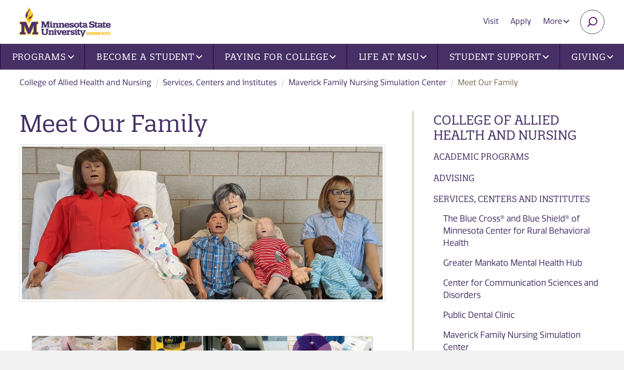

--- FILE ---
content_type: text/html; charset=utf-8
request_url: https://ahn.mnsu.edu/services-and-centers/maverick-family-nursing-simulation-center/meet-our-family/
body_size: 10089
content:

<!DOCTYPE html>
<html lang="en">

<head>
    <meta charset="utf-8">
    <meta http-equiv="X-UA-Compatible" content="IE=edge">
    <meta name="viewport" content="width=device-width, initial-scale=1">
    <!-- The above 3 meta tags *must* come first in the head; any other head content must come *after* these tags -->
    <!-- Apple Touch Icons for iOS -->
    <link rel="apple-touch-icon" href="/maverick/images/touch-icons/apple-touch-icon.png" />
    <link rel="apple-touch-icon-precomposed" href="/maverick/images/touch-icons/apple-touch-icon-precomposed.png" />
    <link rel="apple-touch-icon" sizes="57x57" href="/maverick/images/touch-icons/apple-touch-icon-57x57.png" />
    <link rel="apple-touch-icon-precomposed" sizes="57x57" href="/maverick/images/touch-icons/apple-touch-icon-57x57-precomposed.png" />
    <link rel="apple-touch-icon" sizes="72x72" href="/maverick/images/touch-icons/apple-touch-icon-72x72.png" />
    <link rel="apple-touch-icon-precomposed" sizes="72x72" href="/maverick/images/touch-icons/apple-touch-icon-72x72-precomposed.png" />
    <link rel="apple-touch-icon" sizes="114x114" href="/maverick/images/touch-icons/apple-touch-icon-114x114.png" />
    <link rel="apple-touch-icon-precomposed" sizes="114x114" href="/maverick/images/touch-icons/apple-touch-icon-114x114-precomposed.png" />
    <link rel="apple-touch-icon" sizes="120x120" href="/maverick/images/touch-icons/apple-touch-icon-120x120.png" />
    <link rel="apple-touch-icon-precomposed" sizes="120x120" href="/maverick/images/touch-icons/apple-touch-icon-120x120-precomposed.png" />
    <link rel="apple-touch-icon" sizes="128x128" href="/maverick/images/touch-icons/apple-touch-icon-128x128.png" />
    <link rel="apple-touch-icon-precomposed" sizes="128x128" href="/maverick/images/touch-icons/apple-touch-icon-128x128-precomposed.png" />
    <link rel="apple-touch-icon" sizes="144x144" href="/maverick/images/touch-icons/apple-touch-icon-144x144.png" />
    <link rel="apple-touch-icon-precomposed" sizes="144x144" href="/maverick/images/touch-icons/apple-touch-icon-144x144-precomposed.png" />
    <link rel="apple-touch-icon" sizes="152x152" href="/maverick/images/touch-icons/apple-touch-icon-152x152.png" />
    <link rel="apple-touch-icon-precomposed" sizes="152x152" href="/maverick/images/touch-icons/apple-touch-icon-152x152-precomposed.png" />
    <link rel="apple-touch-icon" sizes="180x180" href="/maverick/images/touch-icons/apple-touch-icon-180x180.png" />
    <link rel="apple-touch-icon-precomposed" sizes="180x180" href="/maverick/images/touch-icons/apple-touch-icon-180x180-precomposed.png" />
    <link rel="apple-touch-icon" sizes="192x192" href="/maverick/images/touch-icons/apple-touch-icon-192x192.png" />
    <link rel="apple-touch-icon-precomposed" sizes="192x192" href="/maverick/images/touch-icons/apple-touch-icon-192x192-precomposed.png" />
    
    <!-- Android Devices High Resolution -->
    <link rel="icon" sizes="192x192" href="/maverick/images/touch-icons/icon-192.png">
    <!-- Android Devices Normal Resolution -->
    <link rel="icon" sizes="128x128" href="/maverick/images/touch-icons/icon-128.png">
    
    <!-- Standard Favicons -->
    <link rel="icon" type="image/png" sizes="16x16" href="/maverick/images/touch-icons/icon-16x16.png">
    <link rel="icon" type="image/png" sizes="32x32" href="/maverick/images/touch-icons/icon-32x32.png">
    <link rel="icon" type="image/png" sizes="48x48" href="/maverick/images/touch-icons/icon-48x48.png">

    <!-- Favicon for browsers -->
    <link rel="icon" href="/static/images/favicon.png" type="image/x-icon">
    
    

    <title>Meet Our Family | Minnesota State University, Mankato</title>
    

<link href="https://ahn.mnsu.edu/services-and-centers/maverick-family-nursing-simulation-center/meet-our-family/" rel="canonical" />        <meta name="description" content="Meet the manikins used in the Maverick Family Nursing Simulation Center.">
        <meta name="keywords" content="nursing, school of nursing, sim center, simulation, meet, family, manikins">
    <meta property="og:title" content="Meet Our Family" />
        <meta property="og:description" content="Meet the manikins used in the Maverick Family Nursing Simulation Center." />
    <meta property="og:url" content="https://ahn.mnsu.edu/services-and-centers/maverick-family-nursing-simulation-center/meet-our-family/" />
        <meta property="og:image" content="https://ahn.mnsu.edu/globalassets/college-of-allied-health-and-nursing/school-of-nursing/maverick-family-nursing-simulation-center/meet-our-family/hal-sharing.jpg" />

    <meta name="PageID" content="176433" />
    <link href="https://fonts.googleapis.com/css?family=Open+Sans:300,400,700&display=swap" rel="stylesheet">


    <link rel="preconnect" href="https://use.typekit.net">
    <link rel="stylesheet" href="https://use.typekit.net/lkn1dpa.css">
    
    <script>
!function(T,l,y){var S=T.location,k="script",D="instrumentationKey",C="ingestionendpoint",I="disableExceptionTracking",E="ai.device.",b="toLowerCase",w="crossOrigin",N="POST",e="appInsightsSDK",t=y.name||"appInsights";(y.name||T[e])&&(T[e]=t);var n=T[t]||function(d){var g=!1,f=!1,m={initialize:!0,queue:[],sv:"5",version:2,config:d};function v(e,t){var n={},a="Browser";return n[E+"id"]=a[b](),n[E+"type"]=a,n["ai.operation.name"]=S&&S.pathname||"_unknown_",n["ai.internal.sdkVersion"]="javascript:snippet_"+(m.sv||m.version),{time:function(){var e=new Date;function t(e){var t=""+e;return 1===t.length&&(t="0"+t),t}return e.getUTCFullYear()+"-"+t(1+e.getUTCMonth())+"-"+t(e.getUTCDate())+"T"+t(e.getUTCHours())+":"+t(e.getUTCMinutes())+":"+t(e.getUTCSeconds())+"."+((e.getUTCMilliseconds()/1e3).toFixed(3)+"").slice(2,5)+"Z"}(),iKey:e,name:"Microsoft.ApplicationInsights."+e.replace(/-/g,"")+"."+t,sampleRate:100,tags:n,data:{baseData:{ver:2}}}}var h=d.url||y.src;if(h){function a(e){var t,n,a,i,r,o,s,c,u,p,l;g=!0,m.queue=[],f||(f=!0,t=h,s=function(){var e={},t=d.connectionString;if(t)for(var n=t.split(";"),a=0;a<n.length;a++){var i=n[a].split("=");2===i.length&&(e[i[0][b]()]=i[1])}if(!e[C]){var r=e.endpointsuffix,o=r?e.location:null;e[C]="https://"+(o?o+".":"")+"dc."+(r||"services.visualstudio.com")}return e}(),c=s[D]||d[D]||"",u=s[C],p=u?u+"/v2/track":d.endpointUrl,(l=[]).push((n="SDK LOAD Failure: Failed to load Application Insights SDK script (See stack for details)",a=t,i=p,(o=(r=v(c,"Exception")).data).baseType="ExceptionData",o.baseData.exceptions=[{typeName:"SDKLoadFailed",message:n.replace(/\./g,"-"),hasFullStack:!1,stack:n+"\nSnippet failed to load ["+a+"] -- Telemetry is disabled\nHelp Link: https://go.microsoft.com/fwlink/?linkid=2128109\nHost: "+(S&&S.pathname||"_unknown_")+"\nEndpoint: "+i,parsedStack:[]}],r)),l.push(function(e,t,n,a){var i=v(c,"Message"),r=i.data;r.baseType="MessageData";var o=r.baseData;return o.message='AI (Internal): 99 message:"'+("SDK LOAD Failure: Failed to load Application Insights SDK script (See stack for details) ("+n+")").replace(/\"/g,"")+'"',o.properties={endpoint:a},i}(0,0,t,p)),function(e,t){if(JSON){var n=T.fetch;if(n&&!y.useXhr)n(t,{method:N,body:JSON.stringify(e),mode:"cors"});else if(XMLHttpRequest){var a=new XMLHttpRequest;a.open(N,t),a.setRequestHeader("Content-type","application/json"),a.send(JSON.stringify(e))}}}(l,p))}function i(e,t){f||setTimeout(function(){!t&&m.core||a()},500)}var e=function(){var n=l.createElement(k);n.src=h;var e=y[w];return!e&&""!==e||"undefined"==n[w]||(n[w]=e),n.onload=i,n.onerror=a,n.onreadystatechange=function(e,t){"loaded"!==n.readyState&&"complete"!==n.readyState||i(0,t)},n}();y.ld<0?l.getElementsByTagName("head")[0].appendChild(e):setTimeout(function(){l.getElementsByTagName(k)[0].parentNode.appendChild(e)},y.ld||0)}try{m.cookie=l.cookie}catch(p){}function t(e){for(;e.length;)!function(t){m[t]=function(){var e=arguments;g||m.queue.push(function(){m[t].apply(m,e)})}}(e.pop())}var n="track",r="TrackPage",o="TrackEvent";t([n+"Event",n+"PageView",n+"Exception",n+"Trace",n+"DependencyData",n+"Metric",n+"PageViewPerformance","start"+r,"stop"+r,"start"+o,"stop"+o,"addTelemetryInitializer","setAuthenticatedUserContext","clearAuthenticatedUserContext","flush"]),m.SeverityLevel={Verbose:0,Information:1,Warning:2,Error:3,Critical:4};var s=(d.extensionConfig||{}).ApplicationInsightsAnalytics||{};if(!0!==d[I]&&!0!==s[I]){var c="onerror";t(["_"+c]);var u=T[c];T[c]=function(e,t,n,a,i){var r=u&&u(e,t,n,a,i);return!0!==r&&m["_"+c]({message:e,url:t,lineNumber:n,columnNumber:a,error:i}),r},d.autoExceptionInstrumented=!0}return m}(y.cfg);function a(){y.onInit&&y.onInit(n)}(T[t]=n).queue&&0===n.queue.length?(n.queue.push(a),n.trackPageView({})):a()}(window,document,{src: "https://js.monitor.azure.com/scripts/b/ai.2.gbl.min.js", crossOrigin: "anonymous", cfg: {instrumentationKey: '9ba54e4d-1029-49bf-8d5c-6f56cce27744', disableCookiesUsage: false }});
</script>

    <link href="/static/styles/owl/owl.carousel.min.css?v=1.0.0.0" rel="stylesheet" type="text/css">
    <link href="/static/styles/jquery.background-video.css?v=1.0.0.0" rel="stylesheet" type="text/css">
    <link href="/static/styles/main-min.css?v=1.0.0.0" rel="stylesheet" type="text/css">
    <link href="/static/vendor/font-awesome/css/all.min.css?v=1.0.0.0" rel="stylesheet" type="text/css">
    <!-- HTML5 shim and Respond.js for IE8 support of HTML5 elements and media queries -->
    <!-- WARNING: Respond.js doesn't work if you view the page via file:// -->
    <!--[if lt IE 9]>
    <script src="https://oss.maxcdn.com/html5shiv/3.7.3/html5shiv.min.js"></script>
    <script src="https://oss.maxcdn.com/respond/1.4.2/respond.min.js"></script>
    <![endif]-->
</head>

<!-- <body class="l-body header-fixed off-canvas-right"> -->
<body class="l-body off-canvas-right header-fixed">
    <!-- Google Tag Manager -->
<noscript>
    <iframe src="//www.googletagmanager.com/ns.html?id=GTM-TND5CV" aria-hidden="true" title="Google Tag Manager"
            height="0" width="0" style="display:none;visibility:hidden"></iframe>
</noscript>
<script>(function (w, d, s, l, i) {
        w[l] = w[l] || []; w[l].push({
            'gtm.start':
                new Date().getTime(), event: 'gtm.js'
        }); var f = d.getElementsByTagName(s)[0],
            j = d.createElement(s), dl = l != 'dataLayer' ? '&l=' + l : ''; j.async = true; j.src =
                '//www.googletagmanager.com/gtm.js?id=' + i + dl; f.parentNode.insertBefore(j, f);
    })(window, document, 'script', 'dataLayer', 'GTM-TND5CV');</script>
<!-- End Google Tag Manager -->

    
    <a href="#mainContent" class="skip-link">Skip to main content</a>
<img src="/globalassets/globalassets/logo-new.png" onerror="this.onerror=null; this.src='/globalassets/globalassets/logo-new.png'" class="print-logo" alt="Minnesota State University, Mankato">

<div class="l-surround ">
    
<!-- begin Header -->
<header id="header" class="l-header header slide-over-transition">
    <div class="l-header__elements">

        <a class="l-logo" href="https://www.mnsu.edu/" >
<img src="/globalassets/globalassets/logo-new.png" onerror="this.onerror = null;this.src = '/globalassets/globalassets/logo-new.png'" class="main-logo" alt="Minnesota State University, Mankato">
        </a>
        <a class="l-mobile-logo" href="https://www.mnsu.edu/" >
<img src="/globalassets/globalassets/logo-new.png" onerror="this.onerror = null;this.src = '/globalassets/globalassets/logo-new.png'" class="main-logo" alt="Minnesota State University, Mankato">
        </a>
       

<ul class="utility-nav">
    <li ><a href="https://www.mnsu.edu/visit/">Visit</a></li>
    <li ><a href="https://www.mnsu.edu/become-a-student/apply/">Apply</a></li>
        <li class="hidden-xs">
            <div class="dropdown">
                <button class="btn btn-utility dropdown-toggle" type="button" id="moreMenu" data-toggle="dropdown" aria-haspopup="true" aria-expanded="true">
                    More
                    <span class="caret"></span>
                </button>
                <ul class="dropdown-menu dropdown-menu-right" aria-labelledby="moreMenu">
                        <li><a href="https://www.mnsu.edu/">Home</a></li>
                        <li><a href="https://mankato.mnsu.edu/about-the-university/news-and-events/">News and Events</a></li>
                        <li><a href="https://library.mnsu.edu/">Library</a></li>
                </ul>
            </div>
        </li>

    <li><button type="button" name="search" class="btn btn-search collapsed" data-toggle="collapse" data-target="#searchBar" aria-expanded="false" aria-controls="searchBar"><span class="sr-only">Search</span></button></li>
    <li>
        <!-- Show/hide off-canvas button -->
        <button class="btn-off-canvas-toggle btn-hamburger" type="button" aria-expanded="false" aria-controls="offCanvasMenu">
            <span class="btn-hamburger__text">Open Menu</span>
            <span class="btn-hamburger__wrapper">
                <span class="btn-hamburger__bun"></span>
                <span class="btn-hamburger__bun"></span>
                <span class="btn-hamburger__bun"></span>
            </span>
        </button>
    </li>
</ul>

<div class="search-bar collapse" id="searchBar">
    <form action="https://mankato.mnsu.edu/search/" class="search-bar-form">
        <div class="input-group">
            <input type="text" name="q" class="form-control" aria-label="Search" placeholder="Enter keyword(s)">
            <span class="input-group-btn">
                <button class="btn btn-default search-bar-btn" type="submit">Search</button>
            </span>
        </div>
    </form>
    <!-- /input-group -->
</div>

       
<!-- Put elements in l-off-canvas container if you want them off canvas -->
<div class="l-off-canvas" id="offCanvasMenu" tabindex="-1" aria-labelledby="offCanvasTitle">
    <div id="offCanvasTitle" class="sr-only">Site navigation</div>

    <!-- Show/hide off-canvas button -->
    <button class="btn-off-canvas-toggle btn-close" type="button">
        <span class="btn-hamburger__text">Close</span>
    </button>

    <a href="/" class="hidden-lg home-link">College of Allied Health and Nursing</a>
    
<nav class="l-nav navbar yamm navbar-default">
        <ul class="nav navbar-nav main-nav">

<li class="dropdown yamm-fw">
        <a href="https://www.mnsu.edu/programs/" class="dropdown-toggle" data-toggle="dropdown" role="button" aria-haspopup="true" aria-expanded="false">Programs<span class="caret"></span></a>
        <div class="dropdown-menu">
            <div class="row">
                <div class="col-lg-4">
                    <ul class="main-nav-list">
                        <li>
                            <a href="https://www.mnsu.edu/programs/">Programs</a>
                            <ul>
                                    <li>
<a href="https://www.mnsu.edu/find-a-program/">Find Your Ideal Program</a></li>
                                    <li>
<a href="https://www.mnsu.edu/programs/">All Programs</a></li>
                                    <li>
<a href="https://www.mnsu.edu/academic-catalog/">Academic Catalog</a></li>
                            </ul>
                        </li>
                    </ul>
                </div>
                <div class="col-lg-8 col-xlg-6 visible-lg">
                    <div class="no-match menu-info-card box box-white">
                        

<h2>Find your Ideal Program</h2>

<blockquote>
<p>Minnesota State Mankato offers a diverse array of degree programs to explore, and countless opportunities for success both inside and outside the classroom. Here, you'll not only gain knowledge but also develop real-world thinking, engage with big ideas, and be inspired to take meaningful action. Join us and unlock your full potential!</p>
</blockquote>


    <a href="https://www.mnsu.edu/programs/" class="btn btn-default">Search Programs</a>

                    </div>
                </div>
            </div>
        </div>
</li>


<li class="dropdown yamm-fw">
        <a href="https://www.mnsu.edu/become-a-student/" class="dropdown-toggle" data-toggle="dropdown" role="button" aria-haspopup="true" aria-expanded="false">Become a Student<span class="caret"></span></a>
        <div class="dropdown-menu">
            <div class="row">
                <div class="col-lg-4">
                    <ul class="main-nav-list">
                        <li>
                            <a href="https://www.mnsu.edu/become-a-student/">Become a Student</a>
                            <ul>
                                    <li>
<a href="https://www.mnsu.edu/become-a-student/undergraduate-students/">First Year Undergraduate Student</a></li>
                                    <li>
<a href="https://www.mnsu.edu/become-a-student/graduate-students/">Graduate Student</a></li>
                                    <li>
<a href="https://www.mnsu.edu/become-a-student/international-students/">International Student</a></li>
                                    <li>
<a href="https://www.mnsu.edu/become-a-student/transfer-to-msu/">Transfer Student</a></li>
                                    <li>
<a href="https://www.mnsu.edu/become-a-student/postsecondary-student/">Postsecondary Student (PSEO)</a></li>
                                    <li>
<a href="https://www.mnsu.edu/become-a-student/admitted-students/">Admitted Student</a></li>
                            </ul>
                        </li>
                    </ul>
                </div>
                <div class="col-lg-8 col-xlg-6 visible-lg">
                    <div class="no-match menu-info-card box box-white">
                        

<h2>Become a Student</h2>

<blockquote>
<p>Become a student at Minnesota State University, Mankato and join a right-sized University campus where you&rsquo;ll find access to comprehensive resources and global community connections.</p>
</blockquote>


    <a href="https://www.mnsu.edu/become-a-student/value-of-msu/" class="btn btn-default">Value of MSU</a>

                    </div>
                </div>
            </div>
        </div>
</li>


<li class="dropdown yamm-fw">
        <a href="https://www.mnsu.edu/paying-for-college/" class="dropdown-toggle" data-toggle="dropdown" role="button" aria-haspopup="true" aria-expanded="false">Paying for College<span class="caret"></span></a>
        <div class="dropdown-menu">
            <div class="row">
                <div class="col-lg-4">
                    <ul class="main-nav-list">
                        <li>
                            <a href="https://www.mnsu.edu/paying-for-college/">Paying for College</a>
                            <ul>
                                    <li>
<a href="https://www.mnsu.edu/paying-for-college/cost-of-attendance/" title="Cost of Attendance">Cost of Attendance</a></li>
                                    <li>
<a href="https://www.mnsu.edu/paying-for-college/cost-of-attendance/student-fees/">Student Fees</a></li>
                                    <li>
<a href="https://www.mnsu.edu/paying-for-college/important-dates-tuition-fee-schedule/">Tuition and Fee Schedule</a></li>
                                    <li>
<a href="https://www.mnsu.edu/paying-for-college/pay-your-bill/">Pay Your Bill</a></li>
                            </ul>
                        </li>
                    </ul>
                </div>
                <div class="col-lg-8 col-xlg-6 visible-lg">
                    <div class="no-match menu-info-card box box-white">
                        

<h2>Our Big Idea Is You</h2>

<p><a title="Watch Our Big Idea Is You video on YouTube" href="https://www.youtube.com/watch?v=E1smCrZZjZk"><img class="alignleft" src="/contentassets/fabff04a6fb44661ae38b12324dd0f44/ourbigideasvideothumbnail_web.jpg" border="0" alt="View Our Big Idea Is You video on YouTube" width="299" height="168" loading="lazy" /></a>Minnesota State Mankato is an inspiring, supportive community that engages and empowers students with high-impact educational experiences and real-world opportunities that lead to success. When it comes to bringing real change to the world, our big idea is you.</p>
<p><a class="btn btn-default" href="https://www.youtube.com/watch?v=E1smCrZZjZk">Watch Video</a></p>

                    </div>
                </div>
            </div>
        </div>
</li>


<li class="dropdown yamm-fw">
        <a href="https://www.mnsu.edu/life-at-msu/" class="dropdown-toggle" data-toggle="dropdown" role="button" aria-haspopup="true" aria-expanded="false">Life at MSU<span class="caret"></span></a>
        <div class="dropdown-menu">
            <div class="row">
                <div class="col-lg-4">
                    <ul class="main-nav-list">
                        <li>
                            <a href="https://www.mnsu.edu/life-at-msu/">Life at MSU</a>
                            <ul>
                                    <li>
<a href="https://www.msumavericks.com/">Athletics</a></li>
                                    <li>
<a href="https://mankato.mnsu.edu/university-life/housing/residential-life/" target="_top">Living on Campus</a></li>
                                    <li>
<a href="https://offcampushousing.mnsu.edu/">Off-Campus Housing</a></li>
                                    <li>
<a href="https://mankato.mnsu.edu/university-life/housing/residential-life/dining-meal-plans/">Dining and Meal Plans</a></li>
                                    <li>
<a href="https://mankato.mnsu.edu/university-life/diversity-equity-inclusion/">Diversity at MSU</a></li>
                                    <li>
<a href="https://mankato.mnsu.edu/academics/global-education/">Global Education</a></li>
                                    <li>
<a href="https://mankato.mnsu.edu/university-life/activities-and-organizations/student-organizations-leadership/" target="_top">Student Organizations</a></li>
                                    <li>
<a href="https://mankato.mnsu.edu/university-life/activities-and-organizations/fraternity-and-sorority-life/" target="_top">Fraternity and Sorority Life</a></li>
                                    <li>
<a href="https://mankato.mnsu.edu/university-life/activities-and-organizations/student-activities-events/">Student Events</a></li>
                                    <li>
<a href="https://www.mnsu.edu/life-at-msu/centennial-student-union/" target="_top">Centenial Student Union (CSU)</a></li>
                            </ul>
                        </li>
                    </ul>
                </div>
                <div class="col-lg-8 col-xlg-6 visible-lg">
                    <div class="no-match menu-info-card box box-white">
                        

<h2>Life at MSU</h2>

<blockquote>
<p>​​Find your sense of belonging and explore university life at MSU. We have something for everyone. Learn about clubs and organizations, housing, dining, and other resources. ​</p>
</blockquote>


    <a href="https://www.mnsu.edu/life-at-msu/" class="btn btn-default">Life at MSU</a>

                    </div>
                </div>
            </div>
        </div>
</li>


<li class="dropdown yamm-fw">
        <a href="https://www.mnsu.edu/student-support/" class="dropdown-toggle" data-toggle="dropdown" role="button" aria-haspopup="true" aria-expanded="false">Student Support<span class="caret"></span></a>
        <div class="dropdown-menu">
            <div class="row">
                <div class="col-lg-4">
                    <ul class="main-nav-list">
                        <li>
                            <a href="https://www.mnsu.edu/student-support/">Student Support</a>
                            <ul>
                                    <li>
<a href="https://mankato.mnsu.edu/university-life/campus-services/accessibility-resources/">Accessibility Resources</a></li>
                                    <li>
<a href="https://mankato.mnsu.edu/university-life/health-and-safety/">Counseling Center</a></li>
                                    <li>
<a href="https://mankato.mnsu.edu/university-life/health-and-safety/student-health-services/">Student Health Services</a></li>
                                    <li>
<a href="https://mankato.mnsu.edu/academics/course-planning-and-registration/registration-and-academic-records/">Registration and Records</a></li>
                                    <li>
<a href="https://mankato.mnsu.edu/academics/course-planning-and-registration/university-advising/">University Academic Advising</a></li>
                                    <li>
<a href="https://mankato.mnsu.edu/academics/academic-support/student-support-centers/center-for-academic-success/">Center for Academic Success</a></li>
                                    <li>
<a href="https://mankato.mnsu.edu/academics/academic-support/student-support-centers/">Student Support Centers</a></li>
                                    <li>
<a href="https://services.mnsu.edu/">Technology Support</a></li>
                                    <li>
<a href="https://mankato.mnsu.edu/university-life/career-development-center/" target="_top">Career Development Center</a></li>
                                    <li>
<a href="https://research.mnsu.edu/undergraduate-research-center/">Undergraduate Research</a></li>
                            </ul>
                        </li>
                    </ul>
                </div>
                <div class="col-lg-8 col-xlg-6 visible-lg">
                    <div class="no-match menu-info-card box box-white">
                        

<h2>Student Support and Resources</h2>

<blockquote>
<p>Minnesota State University, Mankato offers a variety of student support resources to help students navigate their college experience.</p>
</blockquote>


    <a href="https://www.mnsu.edu/student-support/" class="btn btn-default">Student Support</a>

                    </div>
                </div>
            </div>
        </div>
</li>


<li class="dropdown yamm-fw">
                <a href="https://www.mnsu.edu/giving/" class="dropdown-toggle" data-toggle="dropdown" role="button" aria-haspopup="true" aria-expanded="false">Giving<span class="caret"></span></a>
                <div class="dropdown-menu">
                    <div class="row">
                        <div class="col-lg-4">
                            <ul class="main-nav-list">
                                <li>
                                    <a href="https://www.mnsu.edu/giving/">Giving</a>
                                    <ul>
                                            <li><a href="https://www.mnsu.edu/giving/ways-to-give/">Ways to Give</a></li>
                                            <li><a href="https://www.mnsu.edu/giving/annual-giving/">Annual Giving</a></li>
                                            <li><a href="https://www.mnsu.edu/giving/">Funding Priorities</a></li>
                                            <li><a href="https://www.mnsu.edu/giving/giving-impact-stories/">Impact Stories</a></li>
                                            <li><a href="https://mankato.mnsu.edu/giving/foundation/">Foundation</a></li>
                                            <li><a href="https://mankato.mnsu.edu/giving/giving-contact/">Development Staff</a></li>
                                    </ul>
                                </li>
                            </ul>
                        </div>
                        <div class="col-lg-8 col-xlg-6 visible-lg">
                            <div class="no-match menu-info-card box box-white">
                                



<p><img class="alignleft" src="/contentassets/d946256eed73484d9e498c11d77970d8/imageqjyp5.png" border="0" alt="When you give, they grow." width="300" height="169" loading="lazy" /></p>
<p>Find your philanthropic passion and invest in the causes and communities you care about most. Make an immediate impact and inspire students with big ideas for solving real-world problems.</p>
<p><a class="btn btn-default" href="https://engage.mnsu.edu/giving" rel="noopener">Give to Current Causes</a></p>

                            </div>
                        </div>
                    </div>
                </div>
</li>

        </ul>
    <ul class="nav-list hidden-lg">
            <li><a href="https://www.mnsu.edu/">Home</a></li>
            <li><a href="https://mankato.mnsu.edu/about-the-university/news-and-events/">News and Events</a></li>
            <li><a href="https://library.mnsu.edu/">Library</a></li>
    </ul>
</nav>

</div>


    </div>
</header>
<!-- end Header -->

    <div class="l-canvas slide-over-transition">

        
<div class="container-fluid">
    <ol class="breadcrumb hidden-xs">
            <li><a href="/">College of Allied Health and Nursing</a></li>
            <li><a href="/services-and-centers/">Services, Centers and Institutes</a></li>
            <li><a href="/academic-programs/nursing-bs/maverick-family-nursing-simulation-center2/">Maverick Family Nursing Simulation Center</a></li>
        <li class="active">Meet Our Family</li>
    </ol>
    <div class="row">
        <div class="col-md-4 col-md-push-8">
            <div class="sidebar-wrap">
                

    <button class="btn btn-subnav collapsed" type="button" data-toggle="collapse" data-target="#collapseSidebar" aria-expanded="false" aria-controls="collapseSidebar">
        College of Allied Health and Nursing Section <span class="caret"></span>
    </button>
    <div id="collapseSidebar" class="collapse sidebar">
        <nav class="subnav">
            <h2 class="subnav-title"><a href="/">College of Allied Health and Nursing</a></h2>
                <ul class="nav-list">        <li >
            <a href="/academic-programs/">Academic Programs</a>
        </li>
        <li >
            <a href="/advising/">Advising</a>
        </li>
        <li >
            <a href="/services-and-centers/">Services, Centers and Institutes</a>
                <ul>
                            <li >
            <a href="/services-and-centers/center-for-rural-behavioral-health/">The Blue Cross&#xAE; and Blue Shield&#xAE; of Minnesota Center for Rural Behavioral Health</a>
        </li>
        <li >
            <a href="/services-and-centers/greater-mankato-mental-health-hub/">Greater Mankato Mental Health Hub</a>
        </li>
        <li >
            <a href="/services-and-centers/center-for-communication-sciences-and-disorders/">Center for Communication Sciences and Disorders</a>
        </li>
        <li >
            <a href="/services-and-centers/public-dental-clinic/">Public Dental Clinic</a>
        </li>
        <li >
            <a href="/academic-programs/nursing-bs/maverick-family-nursing-simulation-center2/">Maverick Family Nursing Simulation Center</a>
                <ul>
                            <li >
            <a href="/services-and-centers/maverick-family-nursing-simulation-center/see-our-space/">See Our Space</a>
        </li>
        <li class=active>
            <a href="/services-and-centers/maverick-family-nursing-simulation-center/meet-our-family/">Meet Our Family</a>
                <ul>
                            <li >
            <a href="/services-and-centers/maverick-family-nursing-simulation-center/meet-our-family/preemie-anne/">Preemie Anne</a>
        </li>
        <li >
            <a href="/services-and-centers/maverick-family-nursing-simulation-center/meet-our-family/nursing-anne/">Nursing Anne</a>
        </li>
        <li >
            <a href="/services-and-centers/maverick-family-nursing-simulation-center/meet-our-family/nursing-anne-simulator/">Nursing Anne Simulator</a>
        </li>
        <li >
            <a href="/services-and-centers/maverick-family-nursing-simulation-center/meet-our-family/3g/">3G</a>
        </li>
        <li >
            <a href="/services-and-centers/maverick-family-nursing-simulation-center/meet-our-family/victoria/">Victoria</a>
        </li>
        <li >
            <a href="/services-and-centers/maverick-family-nursing-simulation-center/meet-our-family/tory/">Tory</a>
        </li>
        <li >
            <a href="/services-and-centers/maverick-family-nursing-simulation-center/meet-our-family/simbaby/">SimBaby</a>
        </li>
        <li >
            <a href="/services-and-centers/maverick-family-nursing-simulation-center/meet-our-family/simjunior/">SimJunior</a>
        </li>

                </ul>
        </li>
        <li >
            <a href="/services-and-centers/maverick-family-nursing-simulation-center/contact-the-maverick-family-nursing-simulation-center/">Contact the Maverick Family Nursing Simulation Center</a>
        </li>

                </ul>
        </li>
        <li >
            <a href="/services-and-centers/health-commons-at-pond/">Health Commons at Pond</a>
        </li>
        <li >
            <a href="/services-and-centers/rec-n-read/">Rec N&#x27; Read Program</a>
        </li>
        <li >
            <a href="/academic-programs/nursing-bs/glen-taylor-nursing-institute/">Glen Taylor Nursing Institute For Family and Society</a>
        </li>
        <li >
            <a href="/academic-programs/sport-and-exercise-psychology/center-for-sport-and-performance-psychology/">Center for Sport and Performance Psychology</a>
        </li>

                </ul>
        </li>
        <li >
            <a href="/health-and-biomedical-sciences-summit/">Health Summit</a>
        </li>
        <li >
            <a href="/faculty-and-staff/">Faculty and Staff</a>
        </li>
        <li >
            <a href="/about/">About the College of Allied Health and Nursing</a>
        </li>
        <li >
            <a href="https://mnsu.campusgroups.com/club_signup" target="_blank">Student Organizations</a>
        </li>
</ul>
        </nav>

    </div>


            </div>
        </div>
        <main class="col-md-8 col-md-pull-4" id="mainContent">
            <div class="main-text-area">
                <h1>Meet Our Family</h1>
                
<div><img class="img-thumbnail" src="/globalassets/college-of-allied-health-and-nursing/school-of-nursing/maverick-family-nursing-simulation-center/meet-our-family/family-pic-2.jpg" alt="Sim Center family" width="1440" height="610" /></div>
                
    <div class="section-wrap">
        <div class="container-fluid">
            <div class="row">
                <div class="col-sm-6 col-md-3">
                    
<div class="box">

        <a href="/services-and-centers/maverick-family-nursing-simulation-center/meet-our-family/preemie-anne/" class="box-header">
            <span class="sr-only">Preemie Anne</span>
            <img loading="lazy" src="/globalassets/college-of-allied-health-and-nursing/school-of-nursing/maverick-family-nursing-simulation-center/meet-our-family/premie-anne-sharing.jpg" alt="">
        </a>
    <h2 class="h3"><a href="/services-and-centers/maverick-family-nursing-simulation-center/meet-our-family/preemie-anne/">Preemie Anne</a></h2>
    <p class="meta"></p>
    <p>Meet Preemie Anne, a 25-week premature infant manikin.</p>
</div>
                </div>
                    <div class="col-sm-6 col-md-3">
                        
<div class="box">

        <a href="/services-and-centers/maverick-family-nursing-simulation-center/meet-our-family/nursing-anne/" class="box-header">
            <span class="sr-only">Nursing Anne</span>
            <img loading="lazy" src="/globalassets/college-of-allied-health-and-nursing/school-of-nursing/maverick-family-nursing-simulation-center/meet-our-family/nursing-anne-sharing.jpg" alt="">
        </a>
    <h2 class="h3"><a href="/services-and-centers/maverick-family-nursing-simulation-center/meet-our-family/nursing-anne/">Nursing Anne</a></h2>
    <p class="meta"></p>
    <p>Meet Nursing Anne, a high fidelity adult female manikin.</p>
</div>
                    </div>

                    <div class="col-sm-6 col-md-3">
                        
<div class="box">

        <a href="/services-and-centers/maverick-family-nursing-simulation-center/meet-our-family/nursing-anne-simulator/" class="box-header">
            <span class="sr-only">Nursing Anne Simulator</span>
            <img loading="lazy" src="/globalassets/college-of-allied-health-and-nursing/school-of-nursing/maverick-family-nursing-simulation-center/meet-our-family/nursing-anne-simulator-sharing.jpg" alt="">
        </a>
    <h2 class="h3"><a href="/services-and-centers/maverick-family-nursing-simulation-center/meet-our-family/nursing-anne-simulator/">Nursing Anne Simulator</a></h2>
    <p class="meta"></p>
    <p>Meet Nursing Anne Simulator, a high fidelity adult female manikin.</p>
</div>
                    </div>

                    <div class="col-sm-6 col-md-3">
                        
<div class="box">

        <a href="/services-and-centers/maverick-family-nursing-simulation-center/meet-our-family/3g/" class="box-header">
            <span class="sr-only">3G</span>
            <img loading="lazy" src="/globalassets/college-of-allied-health-and-nursing/school-of-nursing/maverick-family-nursing-simulation-center/meet-our-family/3g-sharing.jpg" alt="">
        </a>
    <h2 class="h3"><a href="/services-and-centers/maverick-family-nursing-simulation-center/meet-our-family/3g/">3G</a></h2>
    <p class="meta"></p>
    <p>Meet 3G, a high fidelity adult manikin.</p>
</div>
                    </div>
            </div>
        </div>
    </div>

    <div class="section-wrap">
        <div class="container-fluid">
            <div class="row">
                <div class="col-sm-6 col-md-3">
                    
<div class="box">

        <a href="/services-and-centers/maverick-family-nursing-simulation-center/meet-our-family/victoria/" class="box-header">
            <span class="sr-only">Victoria</span>
            <img loading="lazy" src="/globalassets/college-of-allied-health-and-nursing/school-of-nursing/maverick-family-nursing-simulation-center/meet-our-family/victoria-sharing.jpg" alt="">
        </a>
    <h2 class="h3"><a href="/services-and-centers/maverick-family-nursing-simulation-center/meet-our-family/victoria/">Victoria</a></h2>
    <p class="meta"></p>
    <p>Meet Victoria, a high fidelity birthing manikin.</p>
</div>
                </div>
                    <div class="col-sm-6 col-md-3">
                        
<div class="box">

        <a href="/services-and-centers/maverick-family-nursing-simulation-center/meet-our-family/tory/" class="box-header">
            <span class="sr-only">Tory</span>
            <img loading="lazy" src="/globalassets/college-of-allied-health-and-nursing/school-of-nursing/maverick-family-nursing-simulation-center/meet-our-family/newborn-tory-sharing.jpg" alt="">
        </a>
    <h2 class="h3"><a href="/services-and-centers/maverick-family-nursing-simulation-center/meet-our-family/tory/">Tory</a></h2>
    <p class="meta"></p>
    <p>Meet Tory, a newborn male manikin.</p>
</div>
                    </div>

                    <div class="col-sm-6 col-md-3">
                        
<div class="box">

        <a href="/services-and-centers/maverick-family-nursing-simulation-center/meet-our-family/simbaby/" class="box-header">
            <span class="sr-only">SimBaby</span>
            <img loading="lazy" src="/globalassets/college-of-allied-health-and-nursing/school-of-nursing/maverick-family-nursing-simulation-center/meet-our-family/sim-baby-sharing.jpg" alt="">
        </a>
    <h2 class="h3"><a href="/services-and-centers/maverick-family-nursing-simulation-center/meet-our-family/simbaby/">SimBaby</a></h2>
    <p class="meta"></p>
    <p>Meet SimBaby, a 9 month simulated patient.</p>
</div>
                    </div>

                    <div class="col-sm-6 col-md-3">
                        
<div class="box">

        <a href="/services-and-centers/maverick-family-nursing-simulation-center/meet-our-family/simjunior/" class="box-header">
            <span class="sr-only">SimJunior</span>
            <img loading="lazy" src="/globalassets/college-of-allied-health-and-nursing/school-of-nursing/maverick-family-nursing-simulation-center/meet-our-family/sim-junior-sharing.jpg" alt="">
        </a>
    <h2 class="h3"><a href="/services-and-centers/maverick-family-nursing-simulation-center/meet-our-family/simjunior/">SimJunior</a></h2>
    <p class="meta"></p>
    <p>Meet SimJunior, a 6 year old boy simulated patient.</p>
</div>
                    </div>
            </div>
        </div>
    </div>


            </div>
        </main>
    </div>
</div>


            <!-- sticky foot menu -->
            <div class="sticky-footer" id="stickyFooter">
                <button type="button" name="button" class="btn-up collapsed" data-toggle="collapse" data-target="#footCollapse" aria-expanded="false" aria-controls="footCollapse"><span class="sr-only">Toggle menu</span></button>
                <div class="audience-background collapse" id="footCollapse">
                    <div class="audience-wrap">
                        <div class="container-fluid">

                            <ul class="audience-bar">
                                <li><a href="https://www.mnsu.edu/become-a-student/">Future Students</a></li>
                                <li><a href="https://www.mnsu.edu/current-students/">Current Students</a></li>
                                <li><a href="https://mankato.mnsu.edu/alumni-portal/">Alumni, Donors and Friends</a></li>
                                <li><a href="https://mankato.mnsu.edu/faculty-and-staff/">Faculty and Staff</a></li>
                            </ul>
                        </div>
                    </div>
                </div>
            </div>
        <!-- begin footer -->
        
<div class="footer-background">
    <div class="footer-wrap">
        <div class="row">
            <div class="col-sm-12 col-md-3">
                <div class="foot-text">
                    



<p style="text-align: center;"><a title="Minnesota State University, Mankato" href="https://www.mnsu.edu/"><img src="/globalassets/globalassets/logo-new-stacked-purple.png" border="0" alt="Minnesota State University, Mankato Logo" width="432" height="144" loading="lazy" /></a></p>
<p style="text-align: center;">Mankato, MN 56001<br />1-800-722-0544</p>

                </div>
            </div>
            <div class="col-sm-6 col-md-3">
                <div class="foot-block">
                    <ul class="foot-nav">
                            <li><a href="https://mankato.mnsu.edu/about-the-university/news-and-events/">News and Events</a></li>
                            <li><a href="https://mankato.mnsu.edu/about-the-university/maps-and-transportation/directories/">Directories</a></li>
                            <li><a href="https://mankato.mnsu.edu/about-the-university/maps-and-transportation/maps-and-directions/">Find Us</a></li>
                            <li><a href="https://mankato.mnsu.edu/about-the-university/maps-and-transportation/contacts/">Contacts</a></li>
                            <li><a href="https://library.mnsu.edu/">Library</a></li>
                            <li><a href="https://admin.mnsu.edu/human-resources/">employment</a></li>
                            <li><a href="https://www.mnsu.edu/accreditation-and-compliance/">Accreditation and Compliance</a></li>
                    </ul>
                </div>
            </div>
            <div class="col-sm-6 col-md-3">
                <div class="foot-block">
                    <ul class="foot-nav">
                            <li><a href="https://mankato.mnsu.edu/future-students/">Future Students</a></li>
                            <li><a href="https://www.mnsu.edu/current-students/">Current Students</a></li>
                            <li><a href="https://mankato.mnsu.edu/alumni-portal/">Alumni, Donors and Friends</a></li>
                            <li><a href="https://mankato.mnsu.edu/faculty-and-staff/">Faculty and Staff</a></li>
                    </ul>
                </div>
            </div>
            <div class="col-sm-12 col-md-3">
                <div class="foot-block">
                    
<p>


<p><a class="btn btn-default" title="Visit Campus" href="https://www.mnsu.edu/visit/">Visits and Tours</a></p>
<p><a class="btn btn-default" title="Request Information" href="https://www.mnsu.edu/request-information/">Request Information</a></p>
<p><a class="btn btn-default" href="https://www.mnsu.edu/become-a-student/apply/">Apply Today</a></p>



<!-- begin third party chat block -->
<!-- end third party chat block --></p>
                </div>
            </div>
        </div>
    </div>
</div>
<footer class="sub-footer">
    <div class="row">
        <div class="col-sm-5 col-sm-push-7">
            <div class="foot-social-wrap">
                <p class="social-group">
                        <a href="https://www.facebook.com/MNStateMankato/" class="social-link"><img alt="MNSU Facebook" src="/globalassets/globalassets/icons/icon-facebook.png" class="social-icon"></a>
                        <a href="https://twitter.com/MNSUMankato" class="social-link"><img alt="MNSU Twitter" src="/globalassets/globalassets/icons/icon-twitter.png" class="social-icon"></a>
                        <a href="https://www.instagram.com/mnstatemankato/" class="social-link"><img alt="MNSU Instagram" src="/globalassets/globalassets/icons/icon-instagram.png" class="social-icon"></a>
                        <a href="https://www.youtube.com/user/MnStateMankato" class="social-link"><img alt="MNSU YouTube" src="/globalassets/globalassets/icons/icon-youtube.png" class="social-icon"></a>
                        <a href="https://www.linkedin.com/edu/minnesota-state-university-mankato-18663" class="social-link"><img alt="MNSU LinkedIn" src="/globalassets/globalassets/icons/icon-linkedin.png" class="social-icon"></a>
                </p>
            </div>
        </div>
        <div class="col-sm-7 col-sm-pull-5">
            <p>
                &#xA9; 2005-2025 Minnesota State University, Mankato
                

 | <a href="https://www.mnsu.edu/privacy-statement/">privacy</a>
 | <a href="https://mankato.mnsu.edu/university-life/health-and-safety/university-security/personal-safety-and-alerts/annual-security-and-fire-safety-report/">security report</a>
 | <a href="https://mankato.mnsu.edu/website-accessibility/">website accessibility</a>
 | <a href="https://services.mnsu.edu/TDClient/30/Portal/Requests/TicketRequests/NewForm?ID=106&amp;RequestorType=ServiceOffering">website feedback</a>

            </p>
            <p>Minnesota State University, Mankato is an affirmative action, equal opportunity employer and educator.</p>
            <p> <a href="https://minnstate.edu/"><img src="/globalassets/globalassets/images/minnstate-member-logo.png" alt="Minnesota State Member"></a></p>
        </div>
    </div>
</footer>
        <!-- end footer -->
    </div>
    <!-- jQuery (necessary for Bootstrap's JavaScript plugins) -->
    <script src="https://ajax.googleapis.com/ajax/libs/jquery/1.12.4/jquery.min.js"></script>
    <!-- Include all compiled plugins (below), or include individual files as needed -->
    <script src="/static/js/bootstrap.min.js?v=1.0.0.0"></script>
    <script src="/static/js/jquery.matchHeight-min.js?v=1.0.0.0"></script>
    <script src="/static/js/off-canvas.js?v=1.0.0.0"></script>
    <script src="/static/js/jquery.background-video.js?v=1.0.0.0"></script>
    <script src="/static/js/headroom.min.js?v=1.0.0.0"></script>
    <script src="/static/js/owl.carousel.min.js?v=1.0.0.0"></script>
    <script src="/static/js/main.js?v=1.0.0.0"></script>
</div>



    <script defer="defer" src="/Util/Find/epi-util/find.js"></script>
<script src="/static/js/util/dynamic_script.js?v=1.0.0.0"></script>
<script>
addScriptReference('https://ai.ocelotbot.com/embed/standard/1c0976fd-9def-499c-9990-7bcc9de511a3', [{"Key":"async","Value":"async"},{"Key":"id","Value":"AskStomper"}]);
</script>
<script>
document.addEventListener('DOMContentLoaded',function(){if(typeof FindApi === 'function'){var api = new FindApi();api.setApplicationUrl('/');api.setServiceApiBaseUrl('/find_v2/');api.processEventFromCurrentUri();api.bindWindowEvents();api.bindAClickEvent();api.sendBufferedEvents();}})
</script>

    
</body>
</html>


--- FILE ---
content_type: image/svg+xml
request_url: https://ahn.mnsu.edu/static/images/bullet.svg
body_size: -104
content:
<svg id="Layer_1" data-name="Layer 1" xmlns="http://www.w3.org/2000/svg" viewBox="0 0 10 10"><defs><style>.cls-1{fill:#480059;}</style></defs><title>bullet</title><path class="cls-1" d="M3.17,5a2.22,2.22,0,0,1,.47-1.53A1.74,1.74,0,0,1,5,2.95a1.76,1.76,0,0,1,1.35.51A2.17,2.17,0,0,1,6.83,5a2.21,2.21,0,0,1-.48,1.52A1.72,1.72,0,0,1,5,7.05a1.71,1.71,0,0,1-1.36-.54A2.24,2.24,0,0,1,3.17,5Z"/></svg>